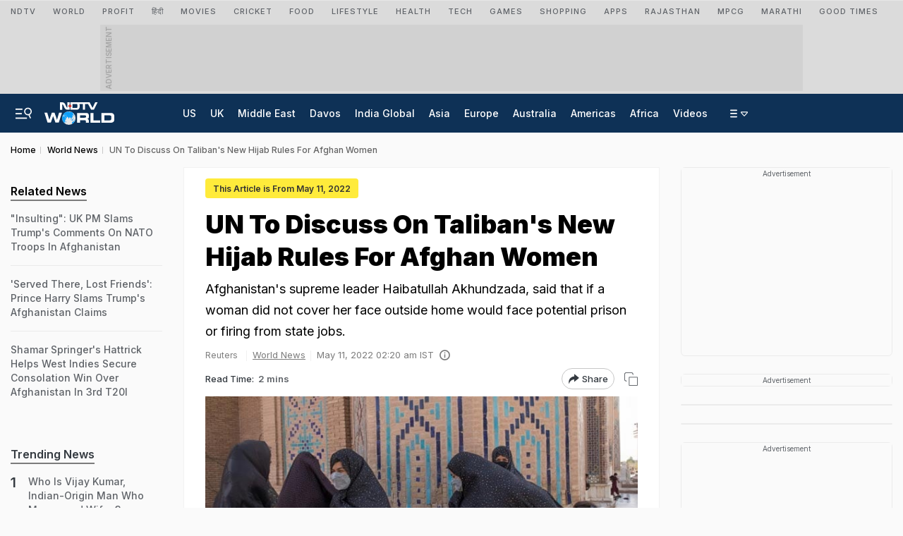

--- FILE ---
content_type: text/html; charset=utf-8
request_url: https://www.google.com/recaptcha/api2/aframe
body_size: 133
content:
<!DOCTYPE HTML><html><head><meta http-equiv="content-type" content="text/html; charset=UTF-8"></head><body><script nonce="8UMCy7uOesoZc3tIFvbtdw">/** Anti-fraud and anti-abuse applications only. See google.com/recaptcha */ try{var clients={'sodar':'https://pagead2.googlesyndication.com/pagead/sodar?'};window.addEventListener("message",function(a){try{if(a.source===window.parent){var b=JSON.parse(a.data);var c=clients[b['id']];if(c){var d=document.createElement('img');d.src=c+b['params']+'&rc='+(localStorage.getItem("rc::a")?sessionStorage.getItem("rc::b"):"");window.document.body.appendChild(d);sessionStorage.setItem("rc::e",parseInt(sessionStorage.getItem("rc::e")||0)+1);localStorage.setItem("rc::h",'1769246298483');}}}catch(b){}});window.parent.postMessage("_grecaptcha_ready", "*");}catch(b){}</script></body></html>

--- FILE ---
content_type: application/javascript; charset=utf-8
request_url: https://fundingchoicesmessages.google.com/f/AGSKWxUBhoSQ4Vf_UzAFUk5Ls6eWNsvRACWuQnVYDUWGn3xAXVpWm2eOcrXTbfuyoZ_74h5Gmi-CGJtgd_RCitzK4e8hiDvpj0kwMIEg9QnmoEuubjdhB9dKRVQsGDK3OveS6uebL92IVHYa2DvVityR2pPEV1gQVy1W32GZ_x9nEpOSb_YDJQU69dcMhas7/_=textads&/ad_img./tagadv_-729x91-/openx.
body_size: -1290
content:
window['adf0166e-a8de-4ade-9d1d-7e4c82a8a9d4'] = true;